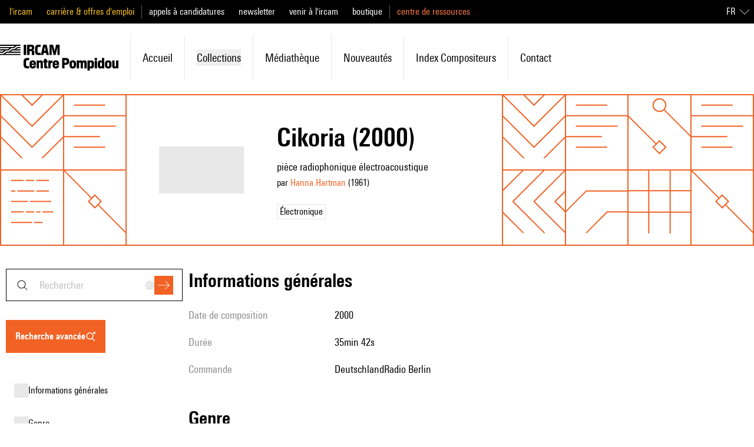

--- FILE ---
content_type: text/javascript; charset=utf-8
request_url: https://brahms.ircam.fr/_nuxt/DDWfFhi8.js
body_size: 1530
content:
import{d as D,y as M,e as w,c as f,C as n,o as t,aR as B,E as l,w as h,a as m,aB as C,J as x,b as r,D as a,G as E,be as $,O as b,F as I,r as R}from"#entry";import{_ as j}from"./B101Lsu4.js";import{u as p}from"./Bjbwvnd3.js";const N={class:"flex items-center justify-between gap-4"},O={key:0},V={key:1},A=["innerHTML"],F={key:1,class:"font-semibold transition-colors duration-200 ease-in-out group-hover:text-primary-400 md:text-base"},G=["innerHTML"],P={key:3,class:"flex shrink-0 items-center gap-4"},S={key:0,class:"text-base first-letter:uppercase"},q={key:1,class:"text-base first-letter:uppercase"},z=["innerHTML"],J={key:1,class:"ml-4 text-primary-300"},K={key:2},Q={key:0},U={key:1},W={key:2},X={key:3,class:"text-status-valid-400"},Y={key:4,class:"text-status-invalid-400"},Z=["innerHTML"],_=["innerHTML"],ee=["innerHTML"],te={key:0,class:"first-letter:uppercase"},re={key:1,class:"first-letter:uppercase"},se={class:"flex"},ne={key:0,class:"ml-2 mt-4 w-fit text-sm"},oe=D({__name:"Resource",props:{resource:{type:Object,required:!0},hideIcon:{type:Boolean,default:!1},minified:{type:Boolean,default:!1}},setup(e){const{te:g,locale:y}=M();function v(s){let c=s.slice(0,240);if(s.includes("<mark>")&&!c.includes("<mark>")){const u=s.slice(240).split(" ");let i,d;for(let o=0;o<u.length&&!(i&&i+4===o);o++)!d&&u[o].includes("<mark>")&&(d=o),u[o].includes("</mark>")&&(i=o);d&&!i&&(i=u.length),d&&i&&(c+=`... ${u.slice(d-4,i+4).join(" ")}...`)}return c=c.replaceAll("<mark>","").replaceAll("</mark>",""),c}const H=e,L=w(()=>H.resource.tags?.map(s=>typeof s=="string"?{label:s}:s));function k(s){if(s)return s.replace(/[0-9]+ h/,"").replace(/[0-9]+ min/,"")}const{goToResource:T}=p();return(s,c)=>{const u=C,i=j,d=B;return e.resource?(t(),f(d,{key:0,class:"group flex cursor-pointer gap-4 hover:bg-primary-alpha-50 md:gap-6",to:l(T)(e.resource),external:e.resource.type?.toLowerCase()==="article"},{default:h(()=>[!e.hideIcon&&!e.minified?(t(),f(u,{key:0,type:e.resource.type,class:"h-8 w-8 shrink-0 transition-colors duration-200 ease-in-out group-hover:text-primary-400 md:h-10 md:w-10 lg:h-16 lg:w-16"},null,8,["type"])):n("",!0),m("div",{class:x(e.minified?"flex items-baseline gap-2":"flex-auto")},[m("div",N,[l(y)==="fr"?(t(),r("h4",{key:0,class:x(e.minified?"my-0 font-semibold transition-colors duration-200 ease-in-out group-hover:text-primary-400 md:text-base":"font-semibold transition-colors duration-200 ease-in-out group-hover:text-primary-400 md:text-base")},[!e.resource.titleHtml&&e.resource.title?(t(),r("span",O,a(k(e.resource.title)),1)):e.resource.titleHtml?(t(),r("span",V,[m("span",{innerHTML:e.resource.titleHtml},null,8,A)])):n("",!0)],2)):!e.resource.titleEn&&e.resource.titleHtml?(t(),r("h4",F,[m("span",{innerHTML:e.resource.titleHtml},null,8,G)])):(t(),r("h4",{key:2,class:x(e.minified?"font-semibold transition-colors duration-200 ease-in-out group-hover:text-primary-400 md:text-base my-0":"font-semibold transition-colors duration-200 ease-in-out group-hover:text-primary-400 md:text-base")},a(k(e.resource.titleEn)??k(e.resource.title)),3)),e.minified?n("",!0):(t(),r("div",P,[e.resource.type?(t(),f(i,{key:0,class:"hidden md:flex"},{default:h(()=>[l(g)("resource.type.partition")?(t(),r("span",S,a(s.$t(`resource.type.${e.resource.type}`)),1)):(t(),r("span",q,a(e.resource.type),1))]),_:1})):n("",!0),E(l($),{class:"h-4 w-4 shrink-0"})]))]),m("p",{class:x(e.minified?"text-base md:my-1":"mt-1 md:mt-0 text-justify")},[e.resource.subtitle||e.resource.reference?(t(),r("span",{key:0,innerHTML:v(e.resource.subtitle||e.resource.reference)},null,8,z)):n("",!0),e.resource.year?(t(),r("span",J,a(e.resource.year),1)):n("",!0),e.resource.documentationDate||e.resource.performanceDate?(t(),r("span",K,[c[0]||(c[0]=b(" (",-1)),e.resource.performanceDate?(t(),r("span",Q,"Performance date: "+a(e.resource.performanceDate),1)):n("",!0),e.resource.performanceDate&&e.resource.documentationDate?(t(),r("span",U,",")):n("",!0),e.resource.documentationDate?(t(),r("span",W," Documentation date: "+a(e.resource.documentationDate),1)):n("",!0),c[1]||(c[1]=b(") ",-1))])):n("",!0),e.resource.available?(t(),r("span",X,a(s.$t("resource.available")),1)):e.resource.available!==void 0&&!e.resource.available?(t(),r("span",Y,a(s.$t("resource.not_available")),1)):n("",!0)],2),e.resource.excerpt&&l(y)==="fr"?(t(),r("p",{key:0,class:"text-shade-500",innerHTML:e.resource.excerpt},null,8,Z)):e.resource.excerpt&&l(y)==="en"&&!e.resource.excerptEn?(t(),r("p",{key:1,class:"text-shade-500",innerHTML:e.resource.excerpt},null,8,_)):e.resource.excerptEn?(t(),r("p",{key:2,class:"text-shade-500",innerHTML:e.resource.excerptEn},null,8,ee)):n("",!0),["composer","author","composer-video","composer-audio"].includes(e.resource.type)?n("",!0):(t(),f(i,{key:3,class:"mt-4 w-fit md:hidden"},{default:h(()=>[l(g)(`resource.type.${e.resource.type}`)?(t(),r("span",te,a(s.$t(`resource.type.${e.resource.type}`)),1)):(t(),r("span",re,a(e.resource.type),1))]),_:1})),m("div",se,[(t(!0),r(I,null,R(l(L),o=>(t(),f(i,{key:o,class:"ml-2 mt-4 w-fit text-sm","is-gray":"",highlight:o.label==="valid"},{default:h(()=>[b(a(l(y)==="fr"?o.label:o.labelEn||o.label),1)]),_:2},1032,["highlight"]))),128)),e.resource.tags?.length===0?(t(),r("div",ne,"   ")):n("",!0)])],2)]),_:1},8,["to","external"])):n("",!0)}}}),le=Object.assign(oe,{__name:"ListResource"});export{le as _};
